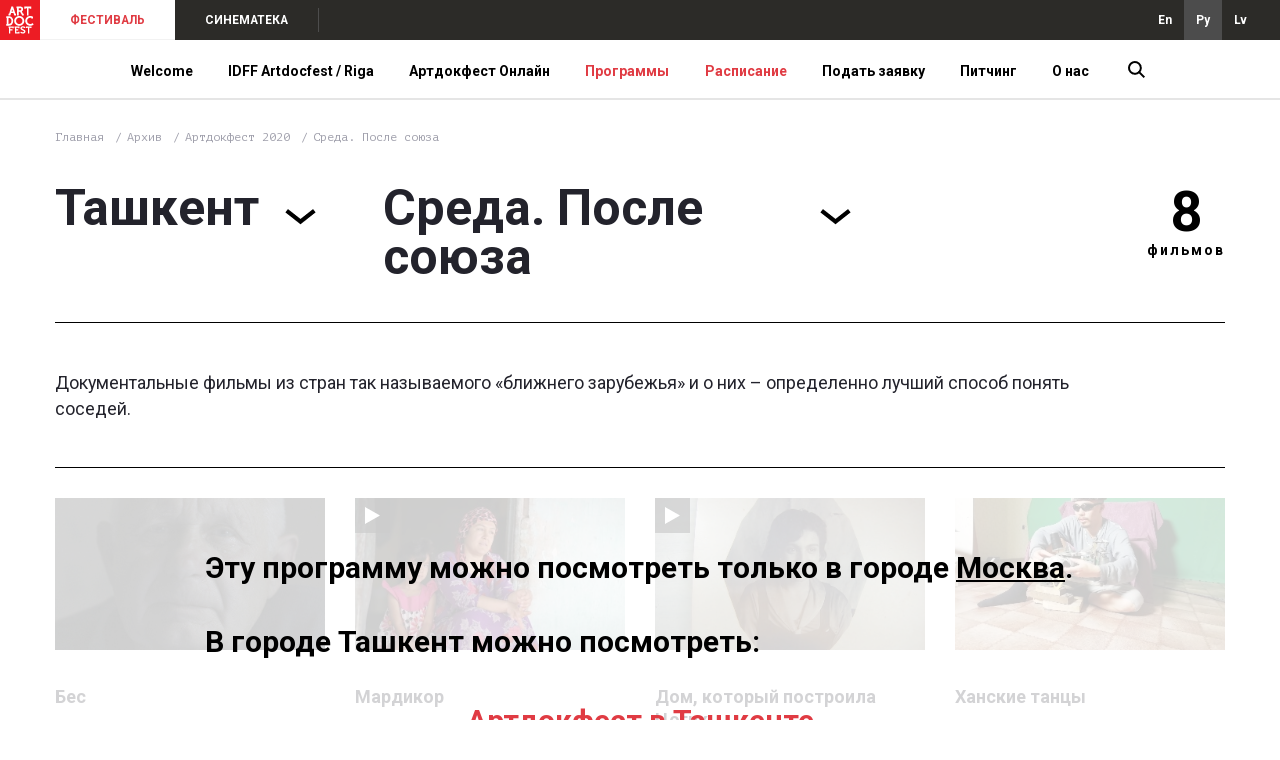

--- FILE ---
content_type: text/html; charset=UTF-8
request_url: https://artdocfest.com/ru/program/posle-soyuza-doc-artdokfest-2020/tashkent/
body_size: 10034
content:
<!DOCTYPE html>
<html lang="ru-RU">

<head>
            <!-- Global site tag (gtag.js) - Google Analytics -->
        <script async src="https://www.googletagmanager.com/gtag/js?id=UA-105336712-2"></script>
        <script>
            window.dataLayer = window.dataLayer || [];
            function gtag(){dataLayer.push(arguments);}
            gtag('js', new Date());

            gtag('config', 'UA-105336712-2');
        </script>
        <script>
        var _csrf = 'MhdLLYEzftSUP7wq9Pmwa6vwrtMnX2T0ZXH-XWjSZfxOxUhZnWshkm5fwZGWeNN1Z8ynk9_d4U3NeuH3LXThaA==';
        var lang = 'ru';
        var i18n = {"main-page-lbl":"Главная","pitching-lbl":"Питчинг","top-news-lbl":"Актуальные новости","closest-events-lbl":"БЛИЖАЙШИЕ СОБЫТИЯ","director-lbl":"Режиссёр","events-lbl":"События","info-lbl":"ИНФО","news-lbl":"Новости","producer-lbl":"Продюсер","movies-number-lbl":"{n,plural, one{фильм} few{фильма} many{фильмов} other{фильма}}","shows-number-lbl":"{n,plural, one{сеанс} few{сеанса} many{сеанса} other{сеанса}}","all-cities-lbl":"Все города","programs-lbl":"Программы","program-disable-note1-lbl":"Эту программу можно посмотреть {n,plural, one{только в городе} few{в городах:} many{в городах:} other{в городах:}} {cities}.","program-disable-note2-lbl":"В городе {city} можно посмотреть: ","crew-lbl":"Съемочная группа","screenwriter-lbl":"Сценарист","cameraman-lbl":"Оператор","composer-lbl":"Композитор","sound-producer-lbl":"Звукорежиссёр","information-lbl":"Информация","subject-lbl":"Тема","studio-lbl":"Студия","genre-lbl":"Жанр","action-country-lbl":"Страна действия","action-city-lbl":"Город действия","action-time-lbl":"Время действия","movie-language-lbl":"Язык фильма","subtitles-lbl":"Субтитры","minutes-short-lbl":"мин.","shows-lbl":"Сеансы","buy-ticket-lbl":"Купить билет","online-lbl":"Онлайн","ticket-lbl":"билет","schdl.all-programs-lbl":"Все программы","schdl.all-cities-lbl":"Все города","schdl.all-dates-lbl":"Все даты","schdl.out-of-programs-lbl":"Вне программ","schdl.online-lbl":"Онлайн","schdl.movies-show-toggle-lbl":"Сеансы","schdl.movie-name-lbl":"Название фильма","schdl.search-lbl":"ИСКАТЬ","schdl.no-show-in-the-city-note":"В этом городе на эту дату нет ни одного сеанса.<br\/> Выберите другую дату.","schdl.pre_time-lbl":"Перед фильмом","schdl.first-show-lbl":"1 показ","schdl.post_time-lbl":"обсуждение","jury-lbl":"Жюри","all-news-lbl":"Все новости","time-lbl":"Время","schdl.schedule-lbl":"Расписание","schdl.filters-lbl":"Фильтры","jury-archive-lbl":"Жюри разных лет","winners-lbl":"Победители","pitching-funded-lbl":"Поддержан","pitching-released-lbl":"Реализован","view-on-adm-lbl":"Смотреть на Artdoc.media","archive-lbl":"Архив","partners-lbl":"Партнеры","team-lbl":"Команда","subscribe.title-lbl":"Подписаться на рассылку о начале продаж билетов и интересных картинах.","subscribe.sub-title-lbl":"Мы будем сообщать вам только о самом главном и только, если у координатора останутся на это силы :)","subscribe.personal-data-note-lbl":"Указывая свой email, я даю согласие на обработку своих персональных данных.","subscribe.input-lbl":"Email","subscribe.submit-lbl":"Отправить","subscribe-btn-lbl":"Подписаться на информацию о показах","movies-lbl":"Ближайшие показы","watch-online-lbl":"Смотреть онлайн","search-placeholder-lbl":"Поиска фильма по названию","director-short-lbl":"реж."}; 
    </script>
    <meta charset="UTF-8">
    <meta http-equiv="X-UA-Compatible" content="IE=edge">
    <meta name="viewport" content="width=device-width, initial-scale=1, minimum-scale=1, minimal-ui" />
    
    <link rel="apple-touch-icon" sizes="180x180" href="/adminassets/assets/66ae82b0/img/favs/apple-touch-icon.png">
    <link rel="icon" type="image/png" sizes="32x32" href="/adminassets/assets/66ae82b0/img/favs/favicon-32x32.png">
    <link rel="icon" type="image/png" sizes="16x16" href="/adminassets/assets/66ae82b0/img/favs/favicon-16x16.png">
    <link rel="shortcut icon" href="/adminassets/assets/66ae82b0/img/favs/favicon.ico" />
    <link rel="mask-icon" href="/adminassets/assets/66ae82b0/img/favs/safari-pinned-tab.svg" color="#f3203c">
    <meta name="apple-mobile-web-app-title" content="Artdocfest">
    <meta name="application-name" content="Artdocfest">

                    <title>Artdocfest — Среда. После союза</title>
        <meta name="description" content="Документальные фильмы из стран так называемого «ближнего зарубежья» и о них – определенно лучший способ понять соседей.">

        <meta name="twitter:card" content="summary_large_image" />
        <meta name="twitter:site" content="@artdocfest" />
        <meta name="twitter:title" content="Среда. После союза">
        <meta name="twitter:description" content="Документальные фильмы из стран так называемого «ближнего зарубежья» и о них – определенно лучший способ понять соседей.">
        <meta name="twitter:image" content="https://artdocfest.com/upload/resize/2930129/600x364.jpg">

        <meta property="og:title" content="Среда. После союза">
        <meta property="og:description" content="Документальные фильмы из стран так называемого «ближнего зарубежья» и о них – определенно лучший способ понять соседей.">
        <meta property="og:image" content="https://artdocfest.com/upload/resize/2930129/600x364.jpg">
    
    <meta property="og:site_name" content="Artdocfest">
    <meta property="og:locale" content="ru_RU">
    <meta property="og:type" content="website">
    <link href="https://fonts.googleapis.com/css2?family=PT+Mono&amp;family=Roboto:ital,wght@0,100;0,300;0,400;0,500;0,700;0,900;1,100;1,300;1,400;1,500;1,700;1,900&amp;display=swap" rel="stylesheet" position="1">
<link href="/adminassets/assets/66ae82b0/css/layout_main.css" rel="stylesheet" media="(min-width: 765px)" position="1">
<link href="/adminassets/assets/66ae82b0/css/layout_main.mobile.css" rel="stylesheet" media="(max-width: 764px)" position="1">
<link href="/adminassets/assets/66ae82b0/css/program.css" rel="stylesheet" position="1">
<link href="/adminassets/assets/66ae82b0/css/program.mobile.css" rel="stylesheet" media="(max-width: 764px)" position="1">
<script src="/adminassets/assets/565cf11f/jquery.js"></script>
<script src="/adminassets/assets/66ae82b0/js/layout_main.js"></script></head>

<body>
    
    <div class="wrap wrap_white">
        <div class="header wrap__header">
            <div class="meta-panel header__meta-panel">
                <a href="/ru/" class="adf-logo meta-panel__logo graph graph_contain"></a>
                <div class="meta-menu meta-panel__meta-menu desktop">
                                            <div class="meta-menu__item meta-menu__item_active">
                            <a class="meta-menu__link" href="http://artdocfest.com" >ФЕСТИВАЛЬ</a>
                        </div>
                                            <div class="meta-menu__item">
                            <a class="meta-menu__link" href="http://artdoc.media" target="_blank">СИНЕМАТЕКА</a>
                        </div>
                                    </div>
                <div class="meta-menu meta-menu_open-end meta-menu_dense meta-menu_right desktop">
                                            <div class="meta-menu__item">
                            <a href="/en/program/posle-soyuza-doc-artdokfest-2020/tashkent/">En</a>
                        </div>
                                            <div class="meta-menu__item meta-menu__item_active-dark">
                            <a href="/ru/program/posle-soyuza-doc-artdokfest-2020/tashkent/">Ру</a>
                        </div>
                                            <div class="meta-menu__item">
                            <a href="/lv/program/posle-soyuza-doc-artdokfest-2020/tashkent/">Lv</a>
                        </div>
                                    </div>
                <div class="meta-panel__meta-menu mobile">
                    <div class="meta-panel__search-btn"></div>
                    <div class="meta-panel__search-close"></div>
                    <a id="menu-toggle" tabindex="1" class="meta-menu__item burger graph graph-contain"></a>
                </div>
            </div>

            <div class="main-menu header__main-menu">
                <div class="main-menu__header mobile">
                                            <div class="main-menu__header-item main-menu__header-item_active">
                            <a class="main-menu__header-link" href="http://artdocfest.com" >ФЕСТИВАЛЬ</a>
                        </div>
                                            <div class="main-menu__header-item">
                            <a class="main-menu__header-link" href="http://artdoc.media" target="_blank">СИНЕМАТЕКА</a>
                        </div>
                                    </div>
                <div class="container main-menu__body">
                                            <div class="main-menu__item">
                            <a href="/ru/content/welcome/" class="main-menu__link" >Welcome</a>
                            
                                                        
                                                    </div>
                                            <div class="main-menu__item">
                            <a  class="main-menu__link" >IDFF Artdocfest / Riga</a>
                            
                                                        
                                                            <div class="main-menu__submenu">
                                    <div class="container main-menu__submenu-body">
                                                                                    <div class="main-menu__submenu-column">                                               
                                                                                                                                                            <div class="main-menu__submenu-item">
                                                            <a href="/ru/content/welcome-idff-artdocfest-riga/" class="main-menu__submenu-link" >Представляем IDFF Artdocfest/Riga</a>
                                                        </div>
                                                                                                                                                                                                                <div class="main-menu__submenu-item">
                                                            <a href="/ru/content/reglament-artdocfest-riga/" class="main-menu__submenu-link" >Регламент 6-го IDFF Artdocfest/Riga</a>
                                                        </div>
                                                                                                                                                                                                                <div class="main-menu__submenu-item">
                                                            <a href="/ru/content/symposium/" class="main-menu__submenu-link" >Симпозиум</a>
                                                        </div>
                                                                                                                                                </div>
                                                                                    <div class="main-menu__submenu-column">                                               
                                                                                                                                                            <div class="main-menu__submenu-item">
                                                            <a href="/ru/content/balva-herz/" class="main-menu__submenu-link" >Приз HERZ</a>
                                                        </div>
                                                                                                                                                                                                                <div class="main-menu__submenu-item">
                                                            <a href="https://artdocfest.com/ru/jury/artdokfest_2026/artdocfest-open-artdokfest-2026+baltic-focus-artdokfest-2026/" class="main-menu__submenu-link" >Жюри</a>
                                                        </div>
                                                                                                                                                                                                                <div class="main-menu__submenu-item">
                                                            <a href="https://artdocfest.com/ru/programs/artdokfest_2026/riga/" class="main-menu__submenu-link" >Программы</a>
                                                        </div>
                                                                                                                                                                                                                <div class="main-menu__submenu-item">
                                                            <a href="/ru/content/media-accreditation-2025/" class="main-menu__submenu-link" >Аккредитация прессы</a>
                                                        </div>
                                                                                                                                                </div>
                                                                                    <div class="main-menu__submenu-column">                                               
                                                                                                                                                                                                                    <a 
                                                            href="https://artdocfest.com/ru/program/baltic-focus-artdokfest-2026/" 
                                                            style="background-image:url(/upload/resize/2935520/250x145.jpg)" 
                                                            class="main-menu__submenu-visual desktop"                                                         >
                                                            <label>Baltic focus</label>
                                                        </a>
                                                                                                                                                                                                        </div>
                                                                                    <div class="main-menu__submenu-column">                                               
                                                                                                                                                                                                                    <a 
                                                            href="https://artdocfest.com/ru/program/artdocfest-open-artdokfest-2026/" 
                                                            style="background-image:url(/upload/resize/2935521/250x145.jpg)" 
                                                            class="main-menu__submenu-visual desktop"                                                         >
                                                            <label>Artdocfest Open</label>
                                                        </a>
                                                                                                                                                                                                        </div>
                                                                            </div>
                                </div>
                                                    </div>
                                            <div class="main-menu__item">
                            <a  class="main-menu__link" >Артдокфест Онлайн</a>
                            
                                                        
                                                            <div class="main-menu__submenu">
                                    <div class="container main-menu__submenu-body">
                                                                                    <div class="main-menu__submenu-column">                                               
                                                                                                                                                            <div class="main-menu__submenu-item">
                                                            <a href="/ru/content/artdocfest-online-regulations/" class="main-menu__submenu-link" >Регламент "Артодкфест Онлайн"</a>
                                                        </div>
                                                                                                                                                                                                                <div class="main-menu__submenu-item">
                                                            <a href="https://artdocfest.com/ru/program/artdocfest-online-artdokfest-2025/" class="main-menu__submenu-link" >Артдокфест Онлайн</a>
                                                        </div>
                                                                                                                                                                                                                <div class="main-menu__submenu-item">
                                                            <a href="/ru/content/artdocshkola/" class="main-menu__submenu-link" >АртдокШкола</a>
                                                        </div>
                                                                                                                                                </div>
                                                                                    <div class="main-menu__submenu-column">                                               
                                                                                                                                                            <div class="main-menu__submenu-item">
                                                            <a href="https://artdocfest.com/ru/program/artdokset--artdokfest-2026/" class="main-menu__submenu-link" >Конкурс АртдокСеть 2026</a>
                                                        </div>
                                                                                                                                                                                                                <div class="main-menu__submenu-item">
                                                            <a href="https://artdocfest.com/ru/jury/artdokfest_2026/artdokset--artdokfest-2026" class="main-menu__submenu-link" >Жюри</a>
                                                        </div>
                                                                                                                                                </div>
                                                                                    <div class="main-menu__submenu-column">                                               
                                                                                                                                                                                                                    <a 
                                                            href="https://artdocfest.com/ru/program/artdocfest-online-artdokfest-2025/" 
                                                            style="background-image:url(/upload/resize/2922688/250x145.jpg)" 
                                                            class="main-menu__submenu-visual desktop"                                                         >
                                                            <label>Артдокфест Онлайн</label>
                                                        </a>
                                                                                                                                                                                                        </div>
                                                                                    <div class="main-menu__submenu-column">                                               
                                                                                                                                                                                                                    <a 
                                                            href="https://artdocfest.com/ru/program/artdokset--artdokfest-2026/" 
                                                            style="background-image:url(/upload/resize/2935137/250x145.jpg)" 
                                                            class="main-menu__submenu-visual desktop"                                                         >
                                                            <label>АртдокСеть</label>
                                                        </a>
                                                                                                                                                                                                        </div>
                                                                            </div>
                                </div>
                                                    </div>
                                            <div class="main-menu__item main-menu__item_hl">
                            <a href="https://artdocfest.com/ru/programs/artdokfest_2026/" class="main-menu__link" >Программы</a>
                            
                                                        
                                                    </div>
                                            <div class="main-menu__item main-menu__item_hl">
                            <a href="https://artdocfest.com/ru/schedule/" class="main-menu__link" >Расписание</a>
                            
                                                        
                                                    </div>
                                            <div class="main-menu__item">
                            <a  class="main-menu__link" >Подать заявку</a>
                            
                                                        
                                                            <div class="main-menu__submenu">
                                    <div class="container main-menu__submenu-body">
                                                                                    <div class="main-menu__submenu-column">                                               
                                                                                                                                                            <div class="main-menu__submenu-item">
                                                            <a href="/ru/content/idff-artdocfest----riga/" class="main-menu__submenu-link" >На Artdocfest / Riga</a>
                                                        </div>
                                                                                                                                                                                                                <div class="main-menu__submenu-item">
                                                            <a href="https://filmfreeway.com/IDFFArtdocfestslashRiga" class="main-menu__submenu-link" target="_blank">На Artdocfest / Baltic Focus</a>
                                                        </div>
                                                                                                                                                                                                                <div class="main-menu__submenu-item">
                                                            <a href="/ru/content/artdocfest-online-app/" class="main-menu__submenu-link" >На Артдокфест Онлайн</a>
                                                        </div>
                                                                                                                                                </div>
                                                                                    <div class="main-menu__submenu-column">                                               
                                                                                                                                                            <div class="main-menu__submenu-item">
                                                            <a href="/ru/content/na-pitching/" class="main-menu__submenu-link" >На Питчинг</a>
                                                        </div>
                                                                                                                                                                                                                <div class="main-menu__submenu-item">
                                                            <a href="https://artdocfest.com/ru/content/technical-requirements/" class="main-menu__submenu-link" >Технические требования</a>
                                                        </div>
                                                                                                                                                </div>
                                                                            </div>
                                </div>
                                                    </div>
                                            <div class="main-menu__item">
                            <a  class="main-menu__link" >Питчинг</a>
                            
                                                        
                                                            <div class="main-menu__submenu">
                                    <div class="container main-menu__submenu-body">
                                                                                    <div class="main-menu__submenu-column">                                               
                                                                                                                                                            <div class="main-menu__submenu-item">
                                                            <a href="/ru/content/pitching-2025-about-2/" class="main-menu__submenu-link" >Питчинг Artdocfest/Riga 2025</a>
                                                        </div>
                                                                                                                                                                                                                <div class="main-menu__submenu-item">
                                                            <a href="https://artdocfest.com/ru/pitching/artdokfest-2025/" class="main-menu__submenu-link" >Финалисты питчинга 2025</a>
                                                        </div>
                                                                                                                                                </div>
                                                                                    <div class="main-menu__submenu-column">                                               
                                                                                                                                                            <div class="main-menu__submenu-item">
                                                            <a href="/ru/content/pitching-archive/" class="main-menu__submenu-link" >Архив Питчинга</a>
                                                        </div>
                                                                                                                                                                                                                <div class="main-menu__submenu-item">
                                                            <a href="https://artdocfest.com/ru/content/na-pitching/" class="main-menu__submenu-link" >Подать заявку</a>
                                                        </div>
                                                                                                                                                </div>
                                                                            </div>
                                </div>
                                                    </div>
                                            <div class="main-menu__item">
                            <a  class="main-menu__link" >О нас</a>
                            
                                                        
                                                            <div class="main-menu__submenu">
                                    <div class="container main-menu__submenu-body">
                                                                                    <div class="main-menu__submenu-column">                                               
                                                                                                                                                            <div class="main-menu__submenu-item">
                                                            <a href="https://artdocfest.com/ru/winners" class="main-menu__submenu-link" >Победители</a>
                                                        </div>
                                                                                                                                                                                                                <div class="main-menu__submenu-item">
                                                            <a href="https://artdocfest.com/ru/archive/" class="main-menu__submenu-link" >Архив фестиваля</a>
                                                        </div>
                                                                                                                                                                                                                <div class="main-menu__submenu-item">
                                                            <a href="/ru/content/symposium-archive/" class="main-menu__submenu-link" >Архив Симпозиума</a>
                                                        </div>
                                                                                                                                                                                                                <div class="main-menu__submenu-item">
                                                            <a href="https://artdocfest.com/ru/jury/" class="main-menu__submenu-link" >Жюри разных лет</a>
                                                        </div>
                                                                                                                                                </div>
                                                                                    <div class="main-menu__submenu-column">                                               
                                                                                                                                                            <div class="main-menu__submenu-item">
                                                            <a href="/ru/content/pressa/" class="main-menu__submenu-link" >Пресса о нас</a>
                                                        </div>
                                                                                                                                                                                                                <div class="main-menu__submenu-item">
                                                            <a href="/ru/content/photo-archive/" class="main-menu__submenu-link" >Фотоархив</a>
                                                        </div>
                                                                                                                                                                                                                <div class="main-menu__submenu-item">
                                                            <a href="/ru/content/artdocfest-sessions/" class="main-menu__submenu-link" >Выездные сессии Артдокфеста</a>
                                                        </div>
                                                                                                                                                                                                                <div class="main-menu__submenu-item">
                                                            <a href="https://artdocfest.com/ru/content/about/" class="main-menu__submenu-link" >О нас</a>
                                                        </div>
                                                                                                                                                </div>
                                                                                    <div class="main-menu__submenu-column">                                               
                                                                                                                                                                                                                    <a 
                                                            href="https://artdocfest.com/ru/winners/" 
                                                            style="background-image:url(/upload/resize/2741785/250x145.jpg)" 
                                                            class="main-menu__submenu-visual desktop"                                                         >
                                                            <label>Победители</label>
                                                        </a>
                                                                                                                                                                                                        </div>
                                                                                    <div class="main-menu__submenu-column">                                               
                                                                                                                                                                                                                    <a 
                                                            href="https://artdocfest.com/ru/content/about/" 
                                                            style="background-image:url(/upload/resize/2741786/250x145.jpg)" 
                                                            class="main-menu__submenu-visual desktop"                                                         >
                                                            <label>О нас</label>
                                                        </a>
                                                                                                                                                                                                        </div>
                                                                            </div>
                                </div>
                                                    </div>
                                        
                    <div class="main-menu__item main-menu__item_narrow desktop">
                        <a class="main-menu__search-btn"></a>
                        <a class="main-menu__search-close"></a>
                    </div>
                    
                </div>
                <div class="main-menu__footer mobile">
                                                                                                    <div class="main-menu__footer-item">
                                <a class="main-menu__footer-link graph graph_contain youtube" href="https://www.youtube.com/channel/UCNorm94TaD5MfZiT6_LNgyg?view_as=subscriber" target="_blank"></a>
                            </div>
                                                                                                                                                                                                    <div class="main-menu__footer-item main-menu__switch">
                        <div class="main-menu__switch-items">
                                                                                            <div class="main-menu__switch-item">
                                    <a href="/en/program/posle-soyuza-doc-artdokfest-2020/tashkent/">En</a>
                                </div>
                                                                                                                            <div class="main-menu__switch-item">
                                    <a href="/lv/program/posle-soyuza-doc-artdokfest-2020/tashkent/">Lv</a>
                                </div>
                                                    </div>
                        <div class="main-menu__switch-value">
                            Ру                        </div>
                    </div>
                </div>
            </div>
        </div>
        <div class="content wrap__content">
            
<div class="desktop breadcrumbs content__breadcrumbs container">
    <div class="breadcrumbs__item">
        <a href="/ru/" class="breadcrumbs__link">Главная</a>
    </div>
                        <div class="breadcrumbs__item">
                <a href="/ru/archive/" class="breadcrumbs__link">Архив</a>
            </div>
            <div class="breadcrumbs__item">
                <a href="/ru/archive/artdokfest_2020/" class="breadcrumbs__link">
                    Артдокфест 2020 
                </a>
            </div>
                <div class="breadcrumbs__item">
        <a class="breadcrumbs__link">Среда. После союза</a>
    </div>
</div>

<div class="program container">
    <div class="program__header">
        <div class="dropdown program__dropdown">
                            <div class="dropdown__value">Ташкент</div>
                        <div class="dropdown__items">
                                    <div class="dropdown__item dropdown__item_group">Латвия</div>
                                            <a class="dropdown__item dropdown__item_grouped" href="/ru/program/posle-soyuza-doc-artdokfest-2020/riga/">
                            Рига                        </a>
                                                        <div class="dropdown__item dropdown__item_group">Россия</div>
                                            <a class="dropdown__item dropdown__item_grouped" href="/ru/program/posle-soyuza-doc-artdokfest-2020/moskva/">
                            Москва                        </a>
                                            <a class="dropdown__item dropdown__item_grouped" href="/ru/program/posle-soyuza-doc-artdokfest-2020/sankt_peterburg/">
                            Санкт-Петербург                        </a>
                                            <a class="dropdown__item dropdown__item_grouped" href="/ru/program/posle-soyuza-doc-artdokfest-2020/">
                            Уфа                        </a>
                                            <a class="dropdown__item dropdown__item_grouped" href="/ru/program/posle-soyuza-doc-artdokfest-2020/vladivostok/">
                            Владивосток                        </a>
                                                        <div class="dropdown__item dropdown__item_group">Узбекистан</div>
                                            <a class="dropdown__item dropdown__item_grouped dropdown__item_current" href="/ru/program/posle-soyuza-doc-artdokfest-2020/tashkent/">
                            Ташкент                        </a>
                                                        <div class="dropdown__item dropdown__item_group">Азербайджан</div>
                                            <a class="dropdown__item dropdown__item_grouped" href="/ru/program/posle-soyuza-doc-artdokfest-2020/baku/">
                            Баку                        </a>
                                                        <div class="dropdown__item dropdown__item_group">Грузия</div>
                                            <a class="dropdown__item dropdown__item_grouped" href="/ru/program/posle-soyuza-doc-artdokfest-2020/batumi/">
                            Батуми                        </a>
                                                        <div class="dropdown__item dropdown__item_group">Мир</div>
                                            <a class="dropdown__item dropdown__item_grouped" href="/ru/program/posle-soyuza-doc-artdokfest-2020/online/">
                            Онлайн                        </a>
                                                    <a class="dropdown__item dropdown__item_group" href="/ru/program/posle-soyuza-doc-artdokfest-2020/">Все города</a>
            </div>
        </div>

        <div class="dropdown program__dropdown">
            <div class="dropdown__value">Среда. После союза</div>
            <div class="dropdown__items">
                                                        <a class="dropdown__item dropdown__item" href="/ru/program/special-nye-sobytiya-artdokfest-2020/tashkent/">
                        Специальные события                    </a>
                                                        <a class="dropdown__item dropdown__item" href="/ru/program/set--artdokfest-2020/tashkent/">
                        АртдокСеть / Россия                    </a>
                                                        <a class="dropdown__item dropdown__item" href="/ru/program/artdokset---sreda-artdokfest-2020/tashkent/">
                        Среда. Онлайн                    </a>
                                                        <a class="dropdown__item dropdown__item" href="/ru/program/sreda-artdokfest-2020/tashkent/">
                        Среда                    </a>
                                                        <a class="dropdown__item dropdown__item" href="/ru/program/sreda--bol-she-zhizni-artdokfest-2020/tashkent/">
                        Среда. Больше жизни                    </a>
                                                        <a class="dropdown__item dropdown__item" href="/ru/program/sreda--vmeste-artdokfest-2020/tashkent/">
                        Среда. Вместе                    </a>
                                                        <a class="dropdown__item dropdown__item" href="/ru/program/sreda--noveyshaya-istoriya-artdokfest-2020/tashkent/">
                        Среда. Новейшая история                    </a>
                                                        <a class="dropdown__item dropdown__item" href="/ru/program/sreda--paradocs-artdokfest-2020/tashkent/">
                        Среда. ParaDocs                    </a>
                                                        <a class="dropdown__item dropdown__item" href="/ru/program/sreda--sport--ili-iskusstvo-artdokfest-2020/tashkent/">
                        Среда. Спорт, или Искусство                    </a>
                                                        <a class="dropdown__item dropdown__item" href="/ru/program/zhyve-belarus/tashkent/">
                        Среда. Жыве Беларусь!                    </a>
                                                        <a class="dropdown__item dropdown__item dropdown__item_current" href="/ru/program/posle-soyuza-doc-artdokfest-2020/tashkent/">
                        Среда. После союза                    </a>
                                                        <a class="dropdown__item dropdown__item" href="/ru/program/artdokshkola-artdokfest-2021/tashkent/">
                        АртдокШкола                    </a>
                                                        <a class="dropdown__item dropdown__item" href="/ru/program/onlayn-festival--v-sankt-peterburge-artdokfest-2021/tashkent/">
                        Онлайн-фестиваль в Санкт-Петербурге                    </a>
                                                        <a class="dropdown__item dropdown__item" href="/ru/program/simpozium-artdokfest-2021/tashkent/">
                        Симпозиум                    </a>
                                                        <a class="dropdown__item dropdown__item" href="/ru/program/eho-artdokfesta-v-ufe-artdokfest-2021/tashkent/">
                        Эхо "Артдокфеста" в Уфе                    </a>
                                                        <a class="dropdown__item dropdown__item" href="/ru/program/eho--artdokfesta--vo-vladivostoke-artdokfest-2021/tashkent/">
                        Эхо "Артдокфеста" во Владивостоке                    </a>
                                                        <a class="dropdown__item dropdown__item" href="/ru/program/onlayn-festival--v-rige-artdokfest-2020/tashkent/">
                        Онлайн-фестиваль в Риге                    </a>
                                                        <a class="dropdown__item dropdown__item" href="/ru/program/artdokfest-na-festivale-biaff--artdokfest-2020/tashkent/">
                        "Артдокфест на фестивале BIAFF                    </a>
                                                        <a class="dropdown__item dropdown__item" href="/ru/program/artdokfest-v-tashkente-artdokfest-2020/tashkent/">
                        Артдокфест в Ташкенте                    </a>
                                                        <a class="dropdown__item dropdown__item" href="/ru/program/artdokfest--na-festivale-dokubaku-artdokfest-2020/tashkent/">
                        "Артдокфест" на фестивале DokuBaku                    </a>
                            </div>
        </div>
        
        <div class="desktop program__item-counter">
            8            <label>фильмов</label>
        </div>
    </div>
            <div class="program__description">
            <div class="program__text text">Документальные фильмы из стран так называемого «ближнего зарубежья» и о них – определенно лучший способ понять соседей.</div>
            <!--
            <div class="desktop program__sn share-panel">
                <div onclick="shareFB()" class="share-panel__button fb"></div>
                <div onclick="shareVK()" class="share-panel__button vk"></div>
                <div onclick="shareTwitter()" class="share-panel__button twitter"></div>
            </div>
            <div class="mobile program__sn share-panel share-panel_horizontal">
                <div onclick="shareFB()" class="share-panel__button fb"></div>
                <div onclick="shareVK()" class="share-panel__button vk"></div>
                <div onclick="shareTwitter()" class="share-panel__button twitter"></div>
            </div>
            -->
        </div>
        <div class="program__movies">
                    <a class="program__movie" href="/ru/movie/b%D1%94s_2020_87/">
                <div class="program__movie-cover" style="background-image: url(/upload/resize/2930129/345x212.jpg)">
                                                                                </div>
                <div class="program__movie-name">Бес</div>
                <div class="program__movie-author">Егор Трояновский</div>
                <div class="program__movie-captions">
                    Украина, 2020                </div>
            </a>
                    <a class="program__movie" href="/ru/movie/mardikor_2020_23/">
                <div class="program__movie-cover" style="background-image: url(/upload/resize/2930190/345x212.jpg)">
                                            <div class="program__movie-icon_online" title="Смотреть онлайн"></div>
                                    </div>
                <div class="program__movie-name">Мардикор</div>
                <div class="program__movie-author">Махпора Киромова</div>
                <div class="program__movie-captions">
                    Таджикистан, 2020                </div>
            </a>
                    <a class="program__movie" href="/ru/movie/dom__kotoryy_postroi_2020_18/">
                <div class="program__movie-cover" style="background-image: url(/upload/resize/2680891/345x212.jpg)">
                                            <div class="program__movie-icon_online" title="Смотреть онлайн"></div>
                                    </div>
                <div class="program__movie-name">Дом, который построила Цогик</div>
                <div class="program__movie-author">Мариам Оганян</div>
                <div class="program__movie-captions">
                    Армения, 2020                </div>
            </a>
                    <a class="program__movie" href="/ru/movie/hanskie_tancy_2019_23/">
                <div class="program__movie-cover" style="background-image: url(/upload/resize/2930133/345x212.jpg)">
                                                                                </div>
                <div class="program__movie-name">Ханские танцы</div>
                <div class="program__movie-author">Рабига Орынбасарова</div>
                <div class="program__movie-captions">
                    Казахстан, 2019                </div>
            </a>
                    <a class="program__movie" href="/ru/movie/moy_kosmos_2019_10/">
                <div class="program__movie-cover" style="background-image: url(/upload/resize/2929996/345x212.jpg)">
                                                                                </div>
                <div class="program__movie-name">Мой Космос</div>
                <div class="program__movie-author">Наташа Целюба, Юлия Аппен</div>
                <div class="program__movie-captions">
                    Украина, 2019                </div>
            </a>
                    <a class="program__movie" href="/ru/movie/rodima_plyama_2020_20/">
                <div class="program__movie-cover" style="background-image: url(/upload/resize/2929937/345x212.jpg)">
                                                                                </div>
                <div class="program__movie-name">Родимое пятно</div>
                <div class="program__movie-author">Мария Шевченко</div>
                <div class="program__movie-captions">
                    Украина, 2020                </div>
            </a>
                    <a class="program__movie" href="/ru/movie/k_nikol__2020_94/">
                <div class="program__movie-cover" style="background-image: url(/upload/resize/2929927/345x212.jpg)">
                                                                                </div>
                <div class="program__movie-name">К Николь</div>
                <div class="program__movie-author">Сергей Четверухин</div>
                <div class="program__movie-captions">
                    Россия, Украина, Израиль, 2020                </div>
            </a>
                    <a class="program__movie" href="/ru/movie/po%D1%97zd__ki%D1%97v_v%D1%96yna_2020_73/">
                <div class="program__movie-cover" style="background-image: url(/upload/resize/2929915/345x212.jpg)">
                                                                                </div>
                <div class="program__movie-name">Поезд: Киев-Война</div>
                <div class="program__movie-author">Корней Грицюк</div>
                <div class="program__movie-captions">
                    Украина, 2020                </div>
            </a>
                            <div class="program__disable-screen">
                                    <div class="program__disable-screen-note">
                        Эту программу можно посмотреть только в городе <a href="/ru/program/posle-soyuza-doc-artdokfest-2020/moskva/">Москва</a>.                    </div>
                                <div class="program__disable-screen-note">
                    В городе Ташкент можно посмотреть:                 </div>
                <div class="program__disable-screen-other">
                                            <a class="program__disable-screen-link" href="/ru/program/artdokfest-v-tashkente-artdokfest-2020/tashkent/">Артдокфест в Ташкенте</a>
                                    </div>
            </div>
            </div>
</div>        </div>
        <div class="footer wrap__footer">
            <div class="footer__body">
                <div class="footer__body-part container">
                    <div class="footer__section">                        
                        <div class="footer__section-body">
                                                                                                <div class="footer__subsection">
                                        <strong class="footer__section-item footer__section-item_h">КОНТАКТЫ</strong>
                                                                                    <a href="mailto:office@artdocfest.com" class="footer__section-item" >
                                                office@artdocfest.com                                            </a>
                                                                                    <a href="mailto:riga@artdocfest.com" class="footer__section-item" >
                                                riga@artdocfest.com                                            </a>
                                                                                    <a href="mailto:pr@artdocfest.com" class="footer__section-item" >
                                                pr@artdocfest.com                                            </a>
                                                                                    <a href="tel:+37127274745" class="footer__section-item" >
                                                +371-2727-47-45                                            </a>
                                                                                    <a  class="footer__section-item" >
                                                Telegram                                            </a>
                                                                                    <a  class="footer__section-item" >
                                                Signal                                            </a>
                                                                                    <a  class="footer__section-item" >
                                                WhatsApp                                            </a>
                                                                                    <a  class="footer__section-item" >
                                                Skype Artdocfest Film Festival                                            </a>
                                                                            </div>
                                                                    <div class="footer__subsection">
                                        <strong class="footer__section-item footer__section-item_h">СОЦИАЛЬНЫЕ СЕТИ</strong>
                                                                                    <a href="https://t.me/ArtdocfestInfo" class="footer__section-item" >
                                                Telegram                                            </a>
                                                                                    <a href="https://www.youtube.com/channel/UCNorm94TaD5MfZiT6_LNgyg?view_as=subscriber" class="footer__section-item" >
                                                Youtube                                            </a>
                                                                                    <a href="https://www.instagram.com/artdocfest/" class="footer__section-item" >
                                                *nstagram                                            </a>
                                                                                    <a href="https://www.facebook.com/artdocfest/" class="footer__section-item" >
                                                *acebook                                            </a>
                                                                                    <a href="https://www.facebook.com/groups/221136811346063/" class="footer__section-item" >
                                                *acebook группа                                            </a>
                                                                                    <a href="https://www.facebook.com/groups/artdocfestriga/" class="footer__section-item" >
                                                *acebook Рига                                            </a>
                                                                                    <a href="https://www.instagram.com/artdocfest_riga/" class="footer__section-item" >
                                                *nstagram Рига                                            </a>
                                                                                    <a href="https://www.instagram.com/artdocfestparis/" class="footer__section-item" >
                                                *nstagram Париж                                            </a>
                                                                                    <a href="https://www.facebook.com/profile.php?id=61551122932598" class="footer__section-item" >
                                                *acebook Париж                                            </a>
                                                                                    <a href="https://www.facebook.com/artdocfestspb/" class="footer__section-item" >
                                                *acebook Санкт-Петербург                                            </a>
                                                                                    <a href="https://www.instagram.com/artdocfestspb/" class="footer__section-item" >
                                                *nstagram Санкт-Петербург                                            </a>
                                                                                    <a href="https://vk.com/artdocfestspb" class="footer__section-item" >
                                                ВКонтакте Санкт-Петербург                                            </a>
                                                                            </div>
                                                                    <div class="footer__subsection">
                                        <strong class="footer__section-item footer__section-item_h">ДИРЕКЦИЯ</strong>
                                                                                    <a href="https://artdocfest.com/ru/content/about/#anchor-team" class="footer__section-item" >
                                                Команда                                            </a>
                                                                                    <a href="https://artdocfest.com/ru/content/reglament-artdocfest-riga/" class="footer__section-item" >
                                                Регламент IDFF Artdocfest/Riga                                            </a>
                                                                                    <a href="http://artdocfest.com/ru/content/reglament--artdokfesta--v-rossii/" class="footer__section-item" >
                                                Регламент Артдокфест в России                                            </a>
                                                                                    <a href="https://artdocfest.com/ru/content/about/#anchor-132" class="footer__section-item" >
                                                Манифест                                            </a>
                                                                                    <a  class="footer__section-item" >
                                                FAQ                                            </a>
                                                                            </div>
                                                                    <div class="footer__subsection">
                                        <strong class="footer__section-item footer__section-item_h">НАШИ ПРОЕКТЫ</strong>
                                                                                    <a href="http://artdocfest.com/ru/content/na-artdokfest/" class="footer__section-item" >
                                                Artdocfest                                            </a>
                                                                                    <a href="https://artdoc.media/ru/" class="footer__section-item" >
                                                Artdoc.media                                            </a>
                                                                                    <a href="http://artdocfest.com/ru/content/o-pitchinge/" class="footer__section-item" target="_blank">
                                                Artdocfest Питчинг                                            </a>
                                                                                    <a href="http://artdocfest.com/ru/content/simpozium/" class="footer__section-item" >
                                                Симпозиум                                            </a>
                                                                                    <a href="http://artdocfest.com/ru/content/artdocshkola/" class="footer__section-item" >
                                                ArtdocШкола                                            </a>
                                                                                    <a href="https://artdocfest.com/ru/content/artdocfest-sessions/" class="footer__section-item" >
                                                Artdocfest в твоем городе                                            </a>
                                                                            </div>
                                                                                    </div>
                    </div>
                </div>            
            </div>
            <div class="footer__vault container">
                <div class="footer__vault-section footer__vault-section_first">
                                            <p>&copy; 2007&ndash;2029 Artdocfest. Фестиваль документального кино. Новости. Программа мероприятий. Расписание показов. Использование материалов Artdocfest разрешено только при наличии активной ссылки на источник. Все права на картинки, видео и тексты принадлежат их авторам.</p>

<p>Старая версия сайта: <a href="http://old.artdocfest.com"><strong>old.artdocfest.com</strong></a>.&nbsp;</p>                                    </div>
                <div class="footer__vault-section footer__vault-section_second">
                                                                    <a class="footer__logo graph graph_contain" href="http://artdocfest.com" style="background-image: url(/upload/files/87/870e063ddfbf0837df1a2c26313299fd.svg)" ></a>
                                                                    <a class="footer__logo graph graph_contain" href="http://artdoc.media" style="background-image: url(/upload/files/12/123140f5b9268dd09a31958e0d5cb63d.svg)" target="_blank"></a>
                                    </div>
            </div>
        </div>
        <div class="search-panel">
            <div class="search-panel__body">
                <div class="search-panel__input">
                    <input type="text" placeholder="Поиска фильма по названию" />
                    <button></button>
                </div>
                <div class="search-panel__results"></div>
            </div>
        </div>
    </div>

    </body>

</html>


--- FILE ---
content_type: text/css
request_url: https://artdocfest.com/adminassets/assets/66ae82b0/css/reboot.css
body_size: 3049
content:
/*!
 * Based on Bootsrap Reboot
 * Bootstrap Reboot v4.4.1 (https://getbootstrap.com/)
 * Copyright 2011-2019 The Bootstrap Authors
 * Copyright 2011-2019 Twitter, Inc.
 * Licensed under MIT (https://github.com/twbs/bootstrap/blob/master/LICENSE)
 * Forked from Normalize.css, licensed MIT (https://github.com/necolas/normalize.css/blob/master/LICENSE.md)
 */

 *,
 *::before,
 *::after {
   box-sizing: border-box;
   padding: 0;
   margin: 0;
   border: 0;
 }
 
 html {
   font-family: sans-serif;
   font-size: 14px;
   line-height: 100%;
   -webkit-text-size-adjust: 100%;
   -webkit-tap-highlight-color: rgba(0, 0, 0, 0);
 }
 
 body {
   height: 100%;
   width: 100%;
   margin: 0;
   font-weight: 400;
   line-height: 100%;
   text-align: left;
   background-color: #fff;
 }

article, aside, figcaption, figure, footer, header, hgroup, main, nav, section {
  display: block;
}
 
 [tabindex="-1"]:focus:not(:focus-visible) {
   outline: 0 !important;
 }
 
 h1, h2, h3, h4, h5, h6 {
    font-size:inherit;font-weight: 400;
 }
 
 ol,
 ul,
 dl {
   list-style: none;
 }
 
 b,
 strong {
   font-weight: bolder;
 }
 
 small {
   font-size: 80%;
 }
 
 a {
   cursor: pointer;
   color: inherit;
   text-decoration: none;
   background-color: transparent;
 }
 
 a:hover {
   color: inherit;
   text-decoration: none;
 }
 

 img {
   vertical-align: middle;
 }
 
 svg {
   overflow: hidden;
   vertical-align: middle;
 }
 
 table {
   border-collapse: collapse;
 }
 
 label {
   display: inline-block;
 }
 
 button {
   border-radius: 0;
 }
 
 button:focus {
   outline: 1px dotted;
   outline: 5px auto -webkit-focus-ring-color;
 }
 
 input,
 button,
 select,
 optgroup,
 textarea {
   margin: 0;
   font-family: inherit;
   font-size: inherit;
   line-height: inherit;
 }
 
 button,
 input {
   overflow: visible;
 }
 
 button,
 select {
   text-transform: none;
 }
 
 select {
   word-wrap: normal;
 }
 
 button,
 [type="button"],
 [type="reset"],
 [type="submit"] {
   -webkit-appearance: button;
 }
 
 button:not(:disabled),
 [type="button"]:not(:disabled),
 [type="reset"]:not(:disabled),
 [type="submit"]:not(:disabled) {
   cursor: pointer;
 }
 
 button::-moz-focus-inner,
 [type="button"]::-moz-focus-inner,
 [type="reset"]::-moz-focus-inner,
 [type="submit"]::-moz-focus-inner {
   padding: 0;
   border-style: none;
 }
 
 input[type="radio"],
 input[type="checkbox"] {
   box-sizing: border-box;
   padding: 0;
 }
 
 input[type="date"],
 input[type="time"],
 input[type="datetime-local"],
 input[type="month"] {
   -webkit-appearance: listbox;
 }
 
 textarea {
   overflow: auto;
   resize: vertical;
 }
 
 [type="number"]::-webkit-inner-spin-button,
 [type="number"]::-webkit-outer-spin-button {
   height: auto;
 }
 
 [type="search"] {
   outline-offset: -2px;
   -webkit-appearance: none;
 }
 
 [type="search"]::-webkit-search-decoration {
   -webkit-appearance: none;
 }
 
 ::-webkit-file-upload-button {
   font: inherit;
   -webkit-appearance: button;
 }
 
 template {
   display: none;
 }
 
 [hidden] {
   display: none !important;
 }

--- FILE ---
content_type: image/svg+xml
request_url: https://artdocfest.com/adminassets/assets/66ae82b0/img/elements/arrow-dropdown.svg
body_size: 171
content:
<svg width="37" height="19" viewBox="0 0 37 19" fill="none" xmlns="http://www.w3.org/2000/svg">
<path d="M35 2L18.5015 15L2 2" stroke="black" stroke-width="5"/>
</svg>


--- FILE ---
content_type: application/javascript
request_url: https://artdocfest.com/adminassets/assets/66ae82b0/js/layout_main.js
body_size: 6906
content:
$(function(){
    var currentMainSubMenu = null;
    var menuLock = false;
    var menuTO = null;

    function mainSubMenuBehavior(t){
        if(menuLock) return;
        var s = t.parent().find('> .main-menu__submenu');
        if(s.length > 0){
            var p = t.parent();
            $('.main-menu .main-menu__item_active').removeClass('main-menu__item_active');
            p.addClass('main-menu__item_active');
            if(!currentMainSubMenu){
                menuLock = true;
                s.slideDown(300, function(){
                    currentMainSubMenu = s;
                    menuLock = false;
                });
            }
            else{
                if(currentMainSubMenu != s) {
                    if(menuTO){
                        window.clearTimeout(menuTO);
                    }
                    menuTO = window.setTimeout(function(){
                        currentMainSubMenu.hide();
                        s.show();
                        currentMainSubMenu = s;
                    },100)
                    
                }
            }
        }
        else if(t.hasClass('main-menu__link') && currentMainSubMenu){
            if(menuTO){
                window.clearTimeout(menuTO);
            }
            menuTO = window.setTimeout(function(){
                currentMainSubMenu.hide();
                currentMainSubMenu = null;
                $('.main-menu .main-menu__item_active').removeClass('main-menu__item_active');
            }, 100);
        }
    }

    window.openSubscriber = function(){
        $('.subscriber').slideDown();
    }

    $('.subscriber .subscriber__form-input button').click(function(){
        var emailRegExp = /[\w\.-]+@[\w\.-]+(\.\w{2,})+/i;
        
        var input = $(this).parent().find('input');
        input.removeClass('subscriber__form-error');
        var email = input.val();
        if(email == '' || !emailRegExp.test(email)){
            input.addClass('subscriber__form-error');
        }
        else{
            $.post(
                '/service/subscribe/',
                {
                    'email': email,
                    'page': window.location.href,
                    '_csrf': _csrf
                }                
            )
            .always(function(response){
                $('.subscriber').slideUp();
                input.val('');
            });
        }
    });

    $('.main-menu')
        .on('mousemove click', function(e){
            if($('.desktop:visible').length == 0) return;
            mainSubMenuBehavior($(e.target)); 
            e.stopPropagation();
        });

    $('.main-menu__item')
        .on('click', function(){
            if($('.mobile:visible').length == 0) return;
            var t = $(this).find('.main-menu__submenu');
            t.slideToggle();
            $(this).toggleClass('main-menu__item_active');
        });
    
    $('.main-menu__submenu-link')
        .on('click', function(e){e.stopPropagation();});

    $('.main-menu__switch-value')
        .on('click', function(e){
            var self = $('.main-menu__switch-items');
            self.toggleClass('main-menu__switch-items_visible');
        });

    $('#menu-toggle').on('click',function(){
        $('html, body').toggleClass('locked');
        
        $(this).toggleClass('burger-red');
        $(this).toggleClass('meta-menu__item_active');

        $('.header').toggleClass('header_opened');
    });

    $(document)
        .on('mousemove click', function(e){
            if($('.desktop:visible').length == 0) return;
            if(currentMainSubMenu){
                menuLock = true;
                currentMainSubMenu.slideUp(300, function(){
                    currentMainSubMenu = null;
                    menuLock = false;
                    $('.main-menu .main-menu__item_active').removeClass('main-menu__item_active');
                });
            }
        });

    $(document).delegate('.dropdown__value', 'click', function(e){
        e.stopPropagation();
        $('.dropdown__value_active').not(this).toggleClass('dropdown__value_active').parent().find('.dropdown__items').toggle();
        var t = $(this);
        t.toggleClass('dropdown__value_active');
        var i = t.parent().find('.dropdown__items').slideToggle();
    });

    $('.subscriber').click(function(e){
        e.stopPropagation();
    });

    $(document).click(function(){
        $('.dropdown__value_active').toggleClass('dropdown__value_active').parent().find('.dropdown__items').toggle();
        $('.subscriber').slideUp();
    });

    $('.main-menu__search-btn, .main-menu__search-close, .meta-panel__search-btn, .meta-panel__search-close').click(function(){
        $('.search-panel, .main-menu__search-btn, .main-menu__search-close, .meta-panel__search-btn, .meta-panel__search-close').toggle();
        $('.search-panel__input input').focus();
    });

    function search(){
        
        var f = $('.search-panel__results');
        
        searchLock = true;
        var substring = $('.search-panel__input input').val();
        $.get(
            '/'+window.lang+'/service/search/'+encodeURIComponent(substring)+'/',
            {},
            null,
            'json'
        )
        .success(function(response){
            var results = response.response;
            f.empty();
            if(results.length > 0){
                $.each(results, function(){
                    f.append('\
                        <a href="/'+window.lang+'/movie/'+this.id+'/" class="search-panel__result">\
                            <div class="search-panel__result-title"><strong>'+this.name+'</strong> <span>'+this.year+'</span></div>\
                            <div class="search-panel__result-sub-title">'+window.i18n['director-short-lbl']+' '+this.director+'</div>\
                        </a>\
                    ');
                });
                
            }
        });        
    }

    var tS;
    $('.search-panel__input button').click(function(){
        search();
    });
    $('.search-panel__input input').keyup(function(){
        if(tS){
            clearTimeout(tS);
        }
        tS = setTimeout(search, 300);

    });
});

function shareFB(e){
    share('http://www.facebook.com/sharer.php?u=');
    return false;
}

function shareVK(e){
    share('https://vk.com/share.php?url=');
    return false;
}

function shareTwitter(e){
    share('https://twitter.com/intent/tweet?url=');
    return false;
}

function share(url){
    var url = url+encodeURI(window.location);
    window.open(
        url,
        'sharewindow',
        'left=20,top=20,width=600,height=500,toolbar=0,resizable=1'
    );
}